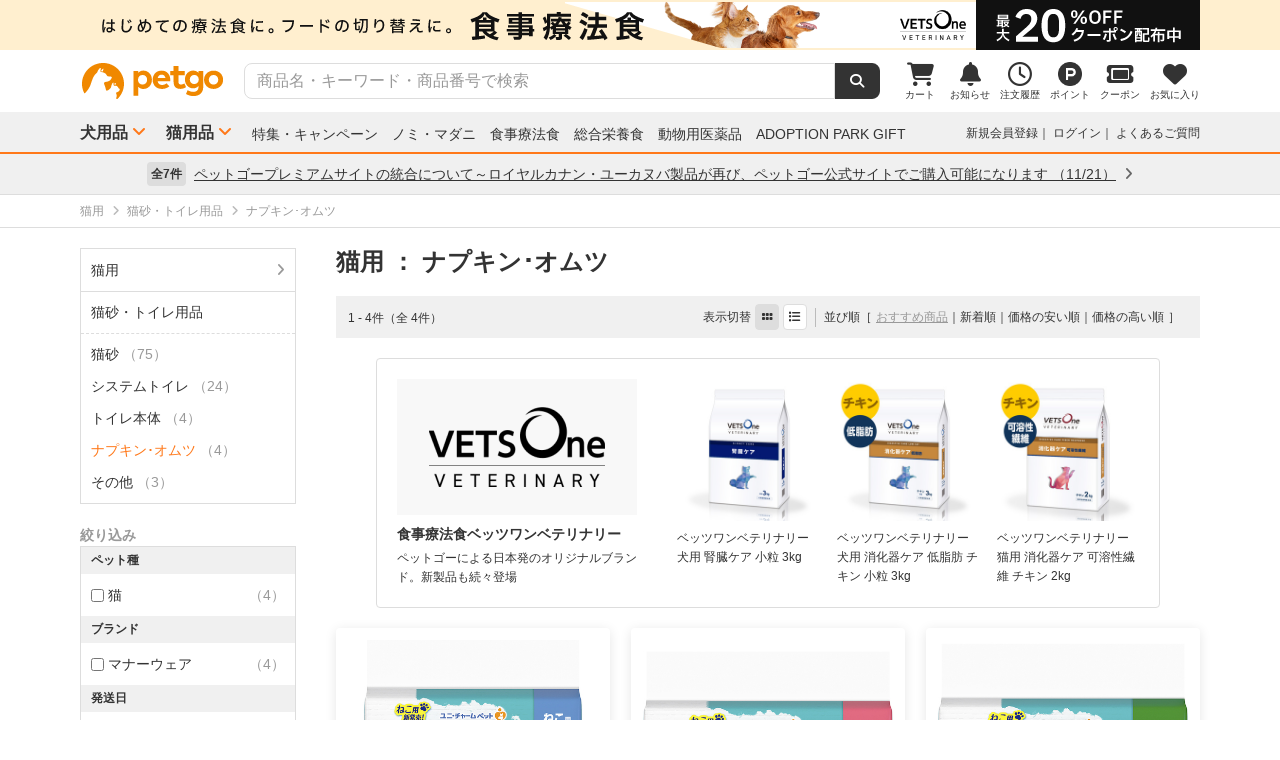

--- FILE ---
content_type: text/html; charset=UTF-8
request_url: https://www.petgo.jp/category/p2i08-1029?sort%5B%5D=rank+desc
body_size: 12249
content:
<!DOCTYPE html>
<html lang="ja">
    <head>
        <title>ナプキン･オムツ | ペットゴー</title>
        <meta charset="UTF-8">
        <meta name="keywords" content="ナプキン･オムツ">
        <meta name="description" content="ナプキン･オムツを通販でお探しの方はペットゴーでチェック。食事療法食、プレミアムフード、フロントライン、動物用医薬品、サプリメントなど売れ筋商品やお得なセール商品も紹介中。ナプキン･オムツならペットゴー。">
        <meta name="viewport" content="width=device-width">
        <meta name="format-detection" content="telephone=no" />
        <meta http-equiv="X-UA-Compatible" content="IE=edge,chrome=1">

        <!-- og -->
        <meta property="og:title" content="ナプキン･オムツ | ペットゴー">
        <meta property="og:description" content="ナプキン･オムツを通販でお探しの方はペットゴーでチェック。食事療法食、プレミアムフード、フロントライン、動物用医薬品、サプリメントなど売れ筋商品やお得なセール商品も紹介中。ナプキン･オムツならペットゴー。">
        <meta property="og:type" content="website">
        <!-- TODO 商品画像URL確定までコメントアウト -->
        <!--         <meta property="og:image" content="xxx">-->
        <meta property="og:url" content="">
        <!-- /og -->

        <link rel="canonical" href="https://www.petgo.jp/category/p2i08-1029" />
        <link rel="alternate" media="only screen and (max-width: 640px)" href="">
        <link rel="shortcut icon" href="/img/favicon.ico">
        <link rel="apple-touch-icon" href="/img/favicon.png">

        <!-- share style/scripts -->
        <link rel="stylesheet" href="/css/front/style.css?1761207584"/>
        <link rel="stylesheet" href="/css/front/slick.css?1574915207"/>
        <link rel="stylesheet" href="/css/front/slick-theme.css?1574915207"/>
        <link rel="stylesheet" href="/css/front/refactor-pc.css?1626765051"/>
        <link rel="stylesheet" href="/css/front/fontawesome.min.css?1710999265"/>
        <link rel="stylesheet" href="/css/front/premium-style-pc.css?1768888314"/>
        <script src="/js/front/jquery.min.js?1465903270"></script>
        <script src="/js/front/plugin.min.js?1465903270"></script>
        <script src="/js/front/jquery.customSelect.min.js?1465903270"></script>
        <script src="/js/front/share.js?1755580792"></script>
        <script src="/js/front/slick.min.js?1465903270"></script>
        <!-- /share style/scripts -->

        <!-- add style/scripts -->
        

        
        
        <!-- /add style/scripts -->
        
                    
            </head>
    <body class="">
        <!-- Google Tag Manager -->
<noscript><iframe src="//www.googletagmanager.com/ns.html?id=GTM-M5BG66"
height="0" width="0" style="display:none;visibility:hidden"></iframe></noscript>
<script>(function(w,d,s,l,i){w[l]=w[l]||[];w[l].push({'gtm.start':
new Date().getTime(),event:'gtm.js'});var f=d.getElementsByTagName(s)[0],
j=d.createElement(s),dl=l!='dataLayer'?'&l='+l:'';j.async=true;j.src=
'//www.googletagmanager.com/gtm.js?id='+i+dl;f.parentNode.insertBefore(j,f);
})(window,document,'script','dataLayer','GTM-M5BG66');</script>
<!-- End Google Tag Manager -->

        <div id="container">
            
            <div class="l-header">
            <div class="l-header-pos pos-slider">
            <div class="item item_1">
                <script>
    $(function () {
        $.getJSON("https://pos.petgo.jp/pages/global/areas/global_header_pc/banners/1?callback=?", {'title': $('title').text(), 'prs':0}, function (response) {

                    //POSブロック
                    var $pos = $(".pos_global_global_header_pc_1");

                    if (response.data.banner_html) {
                        $pos.html(response.data.banner_html);
                        if ($pos.data("target-type") === "slider") {
                            $('.' + $pos.data("target")).slick('setPosition');
                        }
                    }

                    //-----------------------------------------------
                    // 通常ブロック 解除
                    //-----------------------------------------------
                    if (!response.data.banner_html && $pos.data("target-type") === "block") {
                        if ($pos.data("target-item")) {
                            $("." + $pos.data("target-item")).remove();
                        }
                    }

                    //-----------------------------------------------
                    // スライダーブロック 解除
                    //-----------------------------------------------
                    if (!response.data.banner_html && $pos.data("target-type") === "slider") {
                        if ($pos.data("target") && $pos.data("target-item")) {
                            $('.' + $pos.data("target") + ' .' + $pos.data("target-item")).prop('disabled', true);
                            $('.' + $pos.data("target")).slick('slickFilter', ':not(:disabled)');
                            $('.' + $pos.data("target")).slick('setPosition');
                        }
                    }
                });
            });
</script>
<div class="pos_global_global_header_pc_1" data-target-type="slider" data-target="pos-slider" data-target-item="item_1"></div>
            </div>
            <div class="item item_2">
                <a class="ga--click_header-d2c-pc" href="https://www.petgo.jp/lp/veterinary-coupon-list">
                    <div style="background-color: #ffefcf;">
                        <img src="/img/front/layout/banner/vv_bnr_1120x50.png">
                    </div>
                </a>
            </div>
        </div>
    
    <div class="l-header-main">
        <div class="l-header-main-inr">
            <div class="l-header-main-logo">
                <a href="/"><img src="/img/front/layout/parts/logo_petgo.svg" alt="ペットゴー"></a>
            </div>
            <div class="l-header-main-search">
                <form class="search-form" action="/search/index" method="GET">
                    <input type="text" name="keyword" placeholder="商品名・キーワード・商品番号で検索" value="" class="suggest-query">
                    <button type="submit"></button>
                </form>
            </div>
            <div class="l-header-main-nav">
                <ul class="nav">
                    <li class="nav-list">
                        <a href="/cart">
                            <i class="fa-solid fa-cart-shopping"></i>
                            <div class="txt">カート</div>
                                <span id="cart-counter" class="num zero">0</span>

                        </a>
                    </li>
                    <li class="nav-list">
                        <a href="/notification">
                            <i class="fa-solid fa-bell"></i>
                            <div class="txt">お知らせ</div>
                                <span class="num zero">0</span>

                        </a>
                    </li>
                    <li class="nav-list">
                        <a href="/mypage/orders">
                            <i class="fa-regular fa-clock"></i>
                            <div class="txt">注文履歴</div>
                        </a>
                    </li>
                    <li class="nav-list">
                        <a href="https://id.petgo.jp/mypage/point">
                            <img src="/img/front/layout/parts/rn/icon_point.png">
                            <div class="txt">ポイント</div>
                        </a>
                    </li>
                    <li class="nav-list">
                        <a href="/mypage/coupon">
                            <i class="fa-solid fa-ticket"></i>
                            <div class="txt">クーポン</div>
                        </a>
                    </li>
                    <li class="nav-list">
                        <a href="/mypage/favorite">
                            <i class="fa-solid fa-heart"></i>
                            <div class="txt">お気に入り</div>
                        </a>
                    </li>
                </ul>
            </div>
        </div>
    </div>

    <div class="l-header-category">
        <div class="l-header-category-inr">
            <ul class="l-header-category-nav">
    <li class="nav-list nav-dropdown">
        <a href="/category/p1">犬用品</a>
        <div class="dropdown-inr"">
            <ul class="category-list">
                <li>
                    <h4><a href="/category/p1">すべての犬用品</a></h4>
                </li>
                <li>
                    <h4><a href="/category/p1i04">ノミ・マダニ駆除薬</a></h4>
                    <ul>
                                                    <li><a href="/category/p1i04-1072">ベッツワンプロテクトプラス</a></li>
                                                    <li><a href="/category/p1i04-1037">フロントライン</a></li>
                                                    <li><a href="/category/p1i04-1040">マイフリーガード</a></li>
                                                    <li><a href="/category/p1i04-1999">その他</a></li>
                                            </ul>
                </li>
                <li>
                    <h4><a href="/category/p1i03">食事療法食</a></h4>
                    <ul>
                                                    <li><a href="/category/p1i03-1071">ベッツワンベテリナリー</a></li>
                                                    <li><a href="/category/p1i03-1043">ロイヤルカナンベテリナリー･ダイエット</a></li>
                                                    <li><a href="/category/p1i03-1038">ベッツプラン</a></li>
                                                    <li><a href="/category/p1i03-1034">ヒルズプリスクリプション･ダイエット</a></li>
                                                    <li><a href="/category/p1i03-1011">サイエンスダイエットPRO</a></li>
                                                    <li><a href="/category/p1i03-1019">スペシフィック</a></li>
                                                    <li><a href="/category/p1i03-1054">森乳サンワールド</a></li>
                                                    <li><a href="/category/p1i03-1069">ベッツソリューション</a></li>
                                                    <li><a href="/category/p1i03-1999">その他</a></li>
                                            </ul>
                </li>
                <li>
                    <h4><a href="/category/p1i01">ドッグフード</a></h4>
                    <ul>
                                                    <li><a href="/category/p1i01-1027">ドライフード</a></li>
                                                    <li><a href="/category/p1i01-1020">セミモイスト</a></li>
                                                    <li><a href="/category/p1i01-1002">ウェットフード</a></li>
                                                    <li><a href="/category/p1i01-1036">ふりかけ･トッピング</a></li>
                                                    <li><a href="/category/p1i01-1028">ドリンク･ミルク</a></li>
                                                    <li><a href="/category/p1i01-1999">その他</a></li>
                                            </ul>
                </li>
                <li>
                    <h4><a href="/category/p1i05">動物用医薬品</a></h4>
                    <ul>
                                                    <li><a href="/category/p1i05-1062">皮膚薬</a></li>
                                                    <li><a href="/category/p1i05-1067">目薬</a></li>
                                                    <li><a href="/category/p1i05-1044">胃腸･下痢止め</a></li>
                                                    <li><a href="/category/p1i05-1056">虫下し</a></li>
                                                    <li><a href="/category/p1i05-1047">外耳炎薬</a></li>
                                                    <li><a href="/category/p1i05-1999">その他</a></li>
                                            </ul>
                </li>
                <li>
                    <h4><a href="/category/p1i06">おやつ・サプリメント</a></h4>
                    <ul>
                                                    <li><a href="/category/p1i06-1005">おやつ</a></li>
                                                    <li><a href="/category/p1i06-1012">サプリメント</a></li>
                                            </ul>
                </li>
                <li>
                    <h4><a href="/category/p1i07">ペットシーツ・トイレ用品</a></h4>
                    <ul>
                                                    <li><a href="/category/p1i07-1022">トイレシーツ</a></li>
                                                    <li><a href="/category/p1i07-1023">トイレトレー</a></li>
                                                    <li><a href="/category/p1i07-1029">ナプキン･オムツ</a></li>
                                                    <li><a href="/category/p1i07-1999">その他</a></li>
                                            </ul>
                </li>
                <li>
                    <h4><a href="/category/p1i09">シャンプー・ケア用品</a></h4>
                    <ul>
                                                    <li><a href="/category/p1i09-1016">シャンプー・リンス</a></li>
                                                    <li><a href="/category/p1i09-1018">スプレー・コロン</a></li>
                                                    <li><a href="/category/p1i09-1021">デンタルケア</a></li>
                                                    <li><a href="/category/p1i09-1030">パウケア（足）</a></li>
                                                    <li><a href="/category/p1i09-1033">バリカン</a></li>
                                                    <li><a href="/category/p1i09-1035">ブラシ・クシ</a></li>
                                                    <li><a href="/category/p1i09-1050">耳ケア</a></li>
                                                    <li><a href="/category/p1i09-1061">皮膚・ボディケア</a></li>
                                                    <li><a href="/category/p1i09-1066">目ケア</a></li>
                                                    <li><a href="/category/p1i09-1999">その他</a></li>
                                            </ul>
                </li>
                <li>
                    <h4><a href="/category/p1i12">犬用品・グッズ・おもちゃ</a></h4>
                    <ul>
                                                    <li><a href="/category/p1i12-1004">おもちゃ</a></li>
                                                    <li><a href="/category/p1i12-1007">お掃除･消臭</a></li>
                                                    <li><a href="/category/p1i12-1006">お散歩</a></li>
                                                    <li><a href="/category/p1i12-1026">ドライブ･アウトドア</a></li>
                                                    <li><a href="/category/p1i12-1053">食器･ボトル</a></li>
                                                    <li><a href="/category/p1i12-1039">ベッド・クッション</a></li>
                                                    <li><a href="/category/p1i12-1015">しつけ･マナー</a></li>
                                                    <li><a href="/category/p1i12-1046">介護用品</a></li>
                                                    <li><a href="/category/p1i12-1064">防虫･虫除け</a></li>
                                                    <li><a href="/category/p1i12-1049">季節商品</a></li>
                                                    <li><a href="/category/p1i12-1999">その他</a></li>
                                            </ul>
                </li>
            </ul>
        </div>
    </li>
    <li class="nav-list nav-dropdown">
        <a href="/category/p2">猫用品</a>
        <div class="dropdown-inr">
            <ul class="category-list">
                <li>
                    <h4><a href="/category/p2">すべての猫用品</a></h4>
                </li>
                <li>
                    <h4><a href="/category/p2i04">ノミ・マダニ駆除薬</a></h4>
                    <ul>
                                                    <li><a href="/category/p2i04-1072">ベッツワンプロテクトプラス</a></li>
                                                    <li><a href="/category/p2i04-1037">フロントライン</a></li>
                                                    <li><a href="/category/p2i04-1040">マイフリーガード</a></li>
                                                    <li><a href="/category/p2i04-1999">その他</a></li>
                                            </ul>
                </li>
                <li>
                    <h4><a href="/category/p2i03">食事療法食</a></h4>
                    <ul>
                                                    <li><a href="/category/p2i03-1071">ベッツワンベテリナリー</a></li>
                                                    <li><a href="/category/p2i03-1043">ロイヤルカナンベテリナリー･ダイエット</a></li>
                                                    <li><a href="/category/p2i03-1038">ベッツプラン</a></li>
                                                    <li><a href="/category/p2i03-1034">ヒルズプリスクリプション･ダイエット</a></li>
                                                    <li><a href="/category/p2i03-1011">サイエンスダイエットPRO</a></li>
                                                    <li><a href="/category/p2i03-1019">スペシフィック</a></li>
                                                    <li><a href="/category/p2i03-1054">森乳サンワールド</a></li>
                                                    <li><a href="/category/p2i03-1069">ベッツソリューション</a></li>
                                                    <li><a href="/category/p2i03-1999">その他</a></li>
                                            </ul>
                </li>
                <li>
                    <h4><a href="/category/p2i02">キャットフード</a></h4>
                    <ul>
                                                    <li><a href="/category/p2i02-1027">ドライフード</a></li>
                                                    <li><a href="/category/p2i02-1002">ウェットフード</a></li>
                                                    <li><a href="/category/p2i02-1036">ふりかけ･トッピング</a></li>
                                                    <li><a href="/category/p2i02-1028">ドリンク･ミルク</a></li>
                                            </ul>
                </li>
                <li>
                    <h4><a href="/category/p2i05">動物用医薬品</a></h4>
                    <ul>
                                                    <li><a href="/category/p2i05-1062">皮膚薬</a></li>
                                                    <li><a href="/category/p2i05-1067">目薬</a></li>
                                                    <li><a href="/category/p2i05-1044">胃腸･下痢止め</a></li>
                                                    <li><a href="/category/p2i05-1056">虫下し</a></li>
                                                    <li><a href="/category/p2i05-1047">外耳炎薬</a></li>
                                                    <li><a href="/category/p2i05-1999">その他</a></li>
                                            </ul>
                </li>
                <li>
                    <h4><a href="/category/p2i06">おやつ・サプリメント</a></h4>
                    <ul>
                                                    <li><a href="/category/p2i06-1005">おやつ</a></li>
                                                    <li><a href="/category/p2i06-1012">サプリメント</a></li>
                                            </ul>
                </li>
                <li>
                    <h4><a href="/category/p2i08">猫砂・トイレ用品</a></h4>
                    <ul>
                                                    <li><a href="/category/p2i08-1059">猫砂</a></li>
                                                    <li><a href="/category/p2i08-1013">システムトイレ</a></li>
                                                    <li><a href="/category/p2i08-1068">トイレ本体</a></li>
                                                    <li><a href="/category/p2i08-1029">ナプキン･オムツ</a></li>
                                                    <li><a href="/category/p2i08-1999">その他</a></li>
                                            </ul>
                </li>
                <li>
                    <h4><a href="/category/p2i09">シャンプー・ケア用品</a></h4>
                    <ul>
                                                    <li><a href="/category/p2i09-1016">シャンプー・リンス</a></li>
                                                    <li><a href="/category/p2i09-1018">スプレー・コロン</a></li>
                                                    <li><a href="/category/p2i09-1021">デンタルケア</a></li>
                                                    <li><a href="/category/p2i09-1030">パウケア（足）</a></li>
                                                    <li><a href="/category/p2i09-1035">ブラシ・クシ</a></li>
                                                    <li><a href="/category/p2i09-1050">耳ケア</a></li>
                                                    <li><a href="/category/p2i09-1058">爪切り</a></li>
                                                    <li><a href="/category/p2i09-1061">皮膚・ボディケア</a></li>
                                                    <li><a href="/category/p2i09-1066">目ケア</a></li>
                                                    <li><a href="/category/p2i09-1999">その他</a></li>
                                            </ul>
                </li>
                <li>
                    <h4><a href="/category/p2i13">猫用品・グッズ・おもちゃ</a></h4>
                    <ul>
                                                    <li><a href="/category/p2i13-1004">おもちゃ</a></li>
                                                    <li><a href="/category/p2i13-1007">お掃除･消臭</a></li>
                                                    <li><a href="/category/p2i13-1006">お散歩</a></li>
                                                    <li><a href="/category/p2i13-1053">食器･ボトル</a></li>
                                                    <li><a href="/category/p2i13-1039">ベッド・クッション</a></li>
                                                    <li><a href="/category/p2i13-1010">サークル･ケージ</a></li>
                                                    <li><a href="/category/p2i13-1008">キャットタワー</a></li>
                                                    <li><a href="/category/p2i13-1057">爪とぎ</a></li>
                                                    <li><a href="/category/p2i13-1015">しつけ･マナー</a></li>
                                                    <li><a href="/category/p2i13-1046">介護用品</a></li>
                                                    <li><a href="/category/p2i13-1064">防虫･虫除け</a></li>
                                                    <li><a href="/category/p2i13-1049">季節商品</a></li>
                                                    <li><a href="/category/p2i13-1999">その他</a></li>
                                            </ul>
                </li>
            </ul>
        </div>
    </li>
</ul>

            <ul class="l-header-category-link">
                <li><a href="/lp/sp2602">特集・キャンペーン</a></li>
                <li><a href="/feat/nomim/">ノミ・マダニ</a></li>
                <li><a href="/feat/vets/">食事療法食</a></li>
                <li><a href="/feat/allna/">総合栄養食</a></li>
                <li><a href="/lp/iyaku">動物用医薬品</a></li>
                <li><a href="/lp/adoption-park-gift">ADOPTION PARK GIFT</a></li>
            </ul>
            <ul class="l-header-category-user">
                                    <li class="menu-list">
                        <a href="https://id.petgo.jp/entry?s_c=petgo&r_u=https%3A%2F%2Fwww.petgo.jp%2Fcategory%2Fp2i08-1029%3Fsort%255B%255D%3Drank%2Bdesc&l_c=payment">新規会員登録</a>
                    </li>
                    <li class="menu-list">
                        <a href="https://id.petgo.jp/auth/login?s_c=petgo&r_u=https%3A%2F%2Fwww.petgo.jp%2Fcategory%2Fp2i08-1029%3Fsort%255B%255D%3Drank%2Bdesc&l_c=payment">ログイン</a>
                    </li>
                                <li class="menu-list">
                    <a href="https://faq.petgo.jp/petgo" target="_blank">よくあるご質問</a>
                </li>
            </ul>
        </div>
    </div>
</div>


<script src="/js/front/jquery.suggest.js?1612849244"></script>
<script src="/js/front/jquery.menu-aim.js?1596612128"></script>
<script src="/js/front/jquery-ui.min.js?1473685536"></script>
<link rel="stylesheet" href="/css/front/jquery.suggest.css?1612849244"/>
<link rel="stylesheet" href="/css/front/jquery-ui.min.css?1554097833"/>
<script src="/js/front/jquery.ui.autocomplete.html.js?1612849244"></script>
<script>
    $(function () {
        $(".suggest-query").autocomplete({
            delay: 200,
            source: '/search/suggest',
            html: true,
            select: function (event, ui) {
                $(".search-form input").val(ui.item.value);
                $(".search-form").submit();
            },
            open: function (event, ui) {
                $(".ui-menu-item").slice(10).remove();
                $(".ui-menu-item").css({'font-weight': 'bolder'});
                $(".ui-menu-item span").css({'font-weight': 'normal'});
            }
        });
        $(".suggest-query").focusin(function () {
            $(this).autocomplete("search");
        });
    });
</script>


<script>
    $(function () {
        $('.pos-slider').slick({
            dots: false,
            autoplay: true,
            autoplaySpeed: 4000,
            arrows: false,
            fade: true,
            speed: 1000,
            infinite: true
        });
    });
</script>
                        <div class="l-header-info">
            <div class="l-header-info-inr">
                <a href="/information" class="link-area">
                    <div class="link-txt">
                        <span class="num">全7件</span>
                        <span class="ttl">
                            ペットゴープレミアムサイトの統合について～ロイヤルカナン・ユーカヌバ製品が再び、ペットゴー公式サイトでご購入可能になります
                                                            （11/21）
                                                    </span>
                        <i class="fa-solid fa-angle-right"></i>
                    </div>
                </a>
            </div>
        </div>
    

            <div class="contents">
                


    
    
    







<!-- 画面固有JS処理 ----------------------------------------------------------->
<script>
    //--------------------------------------------------------------------
    // 検索結果の絞り込みのブロックオープン
    //--------------------------------------------------------------------
    $(function () {
        $('#all-brand-open').on('click', function (e) {
            //初期ブロック非表示
            $('#selected-brand').hide();

            //拡張ブロックスクロール表示
            $('.brand-scroll-area').css({'overflow':'auto','max-height':'420px'});
            //拡張ブロック表示
            $('#all-brand').show();

        });

        $('#all-care-open').on('click', function (e) {
            //初期ブロック非表示
            $('#selected-care').hide();

            //拡張ブロックスクロール表示
            $('.care-scroll-area').css({'overflow':'auto','max-height':'360px'});
            //拡張ブロック表示
            $('#all-care').show();
        });
    });

    $(function () {
        $('.category-wrap, .filter-wrap, .campaign-description, .p-search-ttl').each(function () {
            if ($(this).text().trim() === '') {
                //空の場合は非表示
                $(this).hide();
            }
        });
    });

    //--------------------------------------------------------------------
    // 検索結果の商品カート追加
    //--------------------------------------------------------------------
    $(function () {
        $('.cart-add-btn').on('click', function (e) {
            var clicButton = $(this);

            clicButton.disableButton();

            $.ajax({
                type: "POST",
                url: "/cart/push_async",
                data: {
                    product_id: $(this).data("product-id"),
                    _csrfToken: "ba1f89f7602eee66f62c982ad843cf91b78d27591a1a1fb105a52f7c531e498a0dbac4e0ffe698c2fa5e6d59e41bb5ee458f67e40871f1d63516e23f5f849776"
                }
            }).done(function (response) {
                clicButton.enableButton();

                var addQuantity = response.add_quantity;
                var idSelecter = "[data-product-id='" + clicButton.data("product-id") + "']";
                $(".cart-add-message" + idSelecter).html('<div class="cart-add-message-inr u-color-green"><i class="fa-solid fa-circle-check"></i>&nbsp;カートに追加しました（合計：' + addQuantity + '点）</div>').show();
                
                var cartQuantity = response.cart_quantity;
                $("#cart-counter").html(cartQuantity).removeClass("zero");
                
                //GA4カート追加イベント
                cartAddToGA4(clicButton.data("product-id"));
                return;
            }).fail(function (response) {
                clicButton.enableButton();

                if (response.status === 410) {
                    location.href = response.responseJSON.errors;
                    return false;
                }
                
                var messages = $.map(response.responseJSON.errors,
                            function (error) {
                                return error.message;
                            }
                    );

                var idSelecter = "[data-product-id='" + clicButton.data("product-id") + "']";

                $(".cart-add-message" + idSelecter).html('<div class="cart-add-message-inr u-color-red"><i class="fa-solid fa-circle-exclamation"></i>&nbsp;カートに追加できませんでした</div>' + '<div class="cart-add-error-reason">' + messages.join("<br/>") + '</div>').show();
                return;
            });

            return false;
        });
        
        //GA4カート追加イベント
        function cartAddToGA4(productId) {
            var idSelecter = "[data-product-id='" + productId + "']";

            //商品属性データ
            var data = $(".cart-add-info" + idSelecter).data();
            if (!data) {
                return;
            }

            window.dataLayer = window.dataLayer || [];
            dataLayer.push({ecommerce: null});
            dataLayer.push({
                //カート追加イベント
                event: "add_to_cart",
                //Eコマースデータ
                ecommerce: {
                    //通貨
                    currency: 'JPY',

                    //商品情報
                    items: [
                        {
                            //ショップ名
                            affiliation: data.shopName,
                            //インデックス（位置）
                            index: 1,
                            //商品ID（商品管理コード）
                            item_id: data.managementCode,
                            //商品名
                            item_name: data.productName,
                            //商品ブランド
                            item_brand: data.brandCode,
                            //商品カテゴリ
                            item_category: data.categoryCode,
                            //商品のリスト場所
                            item_list_id: "search",
                            //商品価格　※税込み
                            price: data.price,
                            //商品個数　※追加を実施した個数
                            quantity: 1
                        }
                    ],

                    //価格 ※追加を実施した商品の合計
                    value: data.price
                }
            });
        }
    });
</script>







<div class="c-breadcrumb-wrap">
    <div class="l-main-wrap">
        <ul class="c-breadcrumb">
                            
                                    <li itemscope itemtype="http://data-vocabulary.org/Breadcrumb">
                        <a
                                                            href="/category/p2?sort%5B0%5D=rank+desc"
                                                        itemprop="url"><span itemprop="title">猫用</span></a>
                    </li>
                                    <li itemscope itemtype="http://data-vocabulary.org/Breadcrumb">
                        <a
                                                            href="/category/p2i08?sort%5B0%5D=rank+desc"
                                                        itemprop="url"><span itemprop="title">猫砂・トイレ用品</span></a>
                    </li>
                                    <li itemscope itemtype="http://data-vocabulary.org/Breadcrumb">
                        <a
                                                            href="/category/p2i08-1029?sort%5B0%5D=rank+desc"
                                                        itemprop="url"><span itemprop="title">ナプキン･オムツ</span></a>
                    </li>
                                    </ul>
    </div>
</div>


<div class="l-main-wrap l-flex-wrap u-margin-top-20">
    <div class="l-flex-side p-search-filter">

        
        
                            
        <div class="category-wrap">
                            <div class="category-ttl">
                    <a class=""
                                                  href="/category/p2?sort%5B0%5D=rank+desc"
                                              >
                        猫用
                                            </a>
                </div>

                                    <div class="tree-area">
                                                    <div class="tree-ttl">
                                <a class=""
                                                                          href="/category/p2i08?sort%5B0%5D=rank+desc"
                                                                      >
                                    <span class="name">猫砂・トイレ用品</span>
                                                                    </a>
                            </div>

                                                            <ul class="tree-list">
                                                                            <li style="margin-left: 10px;margin-right: 10px;">
                                            <a class=""
                                                                                                  href="/category/p2i08-1059?sort%5B0%5D=rank+desc"
                                                                                              >
                                                <span class="name">猫砂</span>
                                                                                                    <span class="num">（75）</span>
                                                                                            </a>
                                        </li>

                                                                                    <li style="margin-left: 10px;margin-right: 10px;">
                                                <ul class="tree-list">
                                                                                                    </ul>
                                            </li>
                                                                                                                    <li style="margin-left: 10px;margin-right: 10px;">
                                            <a class=""
                                                                                                  href="/category/p2i08-1013?sort%5B0%5D=rank+desc"
                                                                                              >
                                                <span class="name">システムトイレ</span>
                                                                                                    <span class="num">（24）</span>
                                                                                            </a>
                                        </li>

                                                                                    <li style="margin-left: 10px;margin-right: 10px;">
                                                <ul class="tree-list">
                                                                                                    </ul>
                                            </li>
                                                                                                                    <li style="margin-left: 10px;margin-right: 10px;">
                                            <a class=""
                                                                                                  href="/category/p2i08-1068?sort%5B0%5D=rank+desc"
                                                                                              >
                                                <span class="name">トイレ本体</span>
                                                                                                    <span class="num">（4）</span>
                                                                                            </a>
                                        </li>

                                                                                    <li style="margin-left: 10px;margin-right: 10px;">
                                                <ul class="tree-list">
                                                                                                    </ul>
                                            </li>
                                                                                                                    <li style="margin-left: 10px;margin-right: 10px;">
                                            <a class="cu"
                                                                                                  href="/category/p2i08-1029?sort%5B0%5D=rank+desc"
                                                                                              >
                                                <span class="name">ナプキン･オムツ</span>
                                                                                                    <span class="num">（4）</span>
                                                                                            </a>
                                        </li>

                                                                                    <li style="margin-left: 10px;margin-right: 10px;">
                                                <ul class="tree-list">
                                                                                                    </ul>
                                            </li>
                                                                                                                    <li style="margin-left: 10px;margin-right: 10px;">
                                            <a class=""
                                                                                                  href="/category/p2i08-1999?sort%5B0%5D=rank+desc"
                                                                                              >
                                                <span class="name">その他</span>
                                                                                                    <span class="num">（3）</span>
                                                                                            </a>
                                        </li>

                                                                                    <li style="margin-left: 10px;margin-right: 10px;">
                                                <ul class="tree-list">
                                                                                                    </ul>
                                            </li>
                                                                                                            </ul>
                                                                        </div>
                                    </div>

        
        <div class="">
            <div class="filter-ttl">絞り込み</div>
            <div class="filter-wrap">

                
                

                
                                                    <div class="filter-area">
                        <div class="filter-cate">ペット種</div>
                        <ul class="filter-list">

                                                            
                                <li class="item">
                                                                            <a href='/category/p2i08-1029?sort%5B0%5D=rank+desc&facet%5Banimal%5D%5B0%5D=cat' rel="nofollow">
                                            <input type="checkbox" onclick="location.href = $(this).closest('a').attr('href');return false;">
                                            <span class="name">猫</span>
                                            <span class="num">（4）</span>
                                        </a>
                                                                    </li>
                                                    </ul>
                    </div>
                
                
                                
                
                                                    
                    <div id="selected-brand" class="filter-area">
                        <div class="filter-cate">ブランド</div>
                        <ul class="filter-list">

                            
                            
                                
                                
                                                                <li class="item">
                                                                            <a href='/category/p2i08-1029?sort%5B0%5D=rank+desc&facet%5Bbran%5D%5B0%5D=%E3%83%9E%E3%83%8A%E3%83%BC%E3%82%A6%E3%82%A7%E3%82%A2' rel="nofollow">
                                            <input type="checkbox" onclick="location.href = $(this).closest('a').attr('href');return false;">
                                            <span class="name">マナーウェア</span>
                                            <span class="num">（4）</span>
                                        </a>
                                                                    </li>
                                                    </ul>
                                            </div>

                    
                    <div id="all-brand" class="filter-area" style="display:none;">
                        <div class="filter-cate">ブランド</div>
                        <ul class="filter-list brand-scroll-area">

                                                            
                                
                                <li class="item">
                                                                            <a href='/category/p2i08-1029?sort%5B0%5D=rank+desc&facet%5Bbran%5D%5B0%5D=%E3%83%9E%E3%83%8A%E3%83%BC%E3%82%A6%E3%82%A7%E3%82%A2' rel="nofollow">
                                            <input type="checkbox" onclick="location.href = $(this).closest('a').attr('href');return false;">
                                            <span class="name">マナーウェア</span>
                                            <span class="num">（4）</span>
                                        </a>
                                                                    </li>
                                                    </ul>
                    </div>
                
                
                                
                
                                
                
                                
                
                                
                
                                
                
                                
                
                                
                
                                                    <div class="filter-area">
                        <div class="filter-cate">発送日</div>
                        <ul class="filter-list">

                                                                                    
                            <div >
                                <li class="item">
                                                                            <a href='/category/p2i08-1029?sort%5B0%5D=rank+desc&facet%5Brtims%5D%5B0%5D=%E5%BD%93%E6%97%A5%E7%99%BA%E9%80%81' rel="nofollow">
                                            <input type="checkbox" onclick="location.href = $(this).closest('a').attr('href');return false;">
                                            <span class="name">当日発送</span>
                                        </a>
                                                                    </li>
                            </div>
                                                    </ul>
                    </div>
                
                
                
                                                                                                                                                                                                                                                                                                                                                                                                                                                                                        <div class="filter-area">
                            <div class="filter-cate">配送方法</div>
                            <ul class="filter-list">

                                                                    
                                    <li class="item">
                                                                                    <a href='/category/p2i08-1029?sort%5B0%5D=rank+desc&facet%5Bdelimehod%5D%5B0%5D=%E9%80%9A%E5%B8%B8%E9%85%8D%E9%80%81' rel="nofollow">
                                                <input type="checkbox" onclick="location.href = $(this).closest('a').attr('href');return false;">
                                                <span class="name">通常配送</span>
                                                <span class="num">（4）</span>
                                            </a>
                                                                            </li>
                                                            </ul>
                        </div>
                                    
                
                                                    <div class="filter-area">
                        <div class="filter-cate">価格帯</div>
                        <ul class="filter-list">

                            <!-- --- 価格帯 (絞り込み) ------------------------------- -->
                                                            
                                <li class="item">
                                                                            <a href='/category/p2i08-1029?sort%5B0%5D=rank+desc&facet%5Brpri%5D%5B0%5D=1%2C500-3%2C000%E5%86%86' rel="nofollow">
                                            <input type="checkbox" onclick="location.href = $(this).closest('a').attr('href');return false;">
                                            <span class="name">1,500-3,000円</span>
                                            <span class="num">（4）</span>
                                        </a>
                                                                    </li>
                            
                            <!-- --- 価格帯 (自由入力) ------------------------------- -->
                                                        <form action="/category/p2i08-1029" method="GET">
                                                                                                        <input type="hidden" name="sort[0]" value="rank desc">
                                
                                <li class="price-form">
                                                                            &yen;<input type="text" name="range[pri][from]" value="">-<input type="text" name="range[pri][to]" value="">
                                                                        <button></button>
                                </li>
                            </form>
                        </ul>
                    </div>
                
                
                                
                

            </div>
        </div>

        
        <div class="u-margin-top-20 u-text-center">
            <a href="/lp/vetsone-veterinary" class="ga--click_search-side-banner-d2c-pc">
                <img src="/img/front/layout/banner/veterinary_all_vertical.png" width="160" height="auto" alt="犬猫用の療法食 ベッツワン" />
            </a>
        </div>
    </div><!-- /.l-flex-side -->

    <div class="l-flex-main">

        <!-- -------------- 定期便情報 ヘッダ -------------------------------------------------------- -->
        
        <!-- -------------- ブランド情報 ヘッダ -------------------------------------------------------- -->
        
        <!-- -------------- キャンペーン情報　ヘッダ -------------------------------------------------------- -->
        
        <!-- -------------- 検索補助（表示切替、並べ替え、条件表示） -------------------------------------------------------- -->
        
                    <div class="">
                <h1 class="p-search-ttl">
                    <!-- カテゴリーの犬用：猫用 -->
                                            猫用
                                            
                    <!-- 検索ワード -->
                    
                    <!-- メーカー・ブランド -->
                    
                    <!-- カテゴリー (カテゴリーがTOPにいる場合は表示しない) -->
                                            ：                        ナプキン･オムツ
                                            
                    <!-- 関連タグ -->
                                    </h1>

                <!-- -- 絞り込みの条件 --------------------- -->
                                                
                
                <div class="p-search-nav">
                    <div class="p-search-nav-pager">
                                                                        <span class="u-text-12">1 - 4件（全 4件）</span>
                                            </div>

                    <div class="p-search-nav-filter">
                        <div class="display">
                            <ul class="">
                                <li>表示切替</li>
                                                                    <li><a href="/category/p2i08-1029?sort%5B0%5D=rank+desc&v=0" class="btn cu"><i class="fa-solid fa-grip"></i></a></li>
                                <li><a href="/category/p2i08-1029?sort%5B0%5D=rank+desc&v=1" class="btn "><i class="fa-solid fa-list"></i></a></li>
                            </ul>
                        </div>
                        <div class="sort">
                                                        <p>並び順</p>
                            <ul class="">
                                <li><a href="/category/p2i08-1029?sort%5B%5D=rank+desc" class="btn cu">おすすめ商品</a></li>
                                <li><a href="/category/p2i08-1029?sort%5B%5D=cread+desc" class="btn ">新着順</a></li>
                                <li><a href="/category/p2i08-1029?sort%5B%5D=pri+asc" class="btn ">価格の安い順</a></li>
                                <li><a href="/category/p2i08-1029?sort%5B%5D=pri+desc" class="btn ">価格の高い順</a></li>
                            </ul>
                        </div>
                    </div>
                </div>
            </div>
        
        
                    
<style>
    /* --- バナーエリア -------------------------------------- */
    .vetsone-top-banner-container {
        line-height: 1.6;
        margin: 20px auto 0;
        width: 784px;
    }
    .vetsone-top-banner-container a {
        color: #333333;
    }
    .vetsone-top-banner-container .banner-main-wrap {
        display: flex;
        border: 1px solid #DDDDDD;
        border-radius: 4px;
        padding: 20px;
    }
    .vetsone-top-banner-container .banner-main-image-area {
        width: 240px;
    }
    .vetsone-top-banner-container .banner-products-area {
        width: calc(100% - 240px);
        padding-left: 40px;
    }

    /* --- バナー画像 -------------------------------------- */
    .vetsone-top-banner-container .banner-main-image {
    }
    .vetsone-top-banner-container .banner-main-subtitle {
    }
    .vetsone-top-banner-container .banner-main-subtitle .banner-main-subtitle-top {
        font-size: 14px;
        font-weight: 700;
        margin-top: 8px;
    }
    .vetsone-top-banner-container .banner-main-subtitle .banner-main-subtitle-bottom {
        font-size: 12px;
        margin-top: 4px;
    }

    /* --- バナー商品 -------------------------------------- */
    .vetsone-top-banner-container .banner-products-area ul {
        display: flex;
        justify-content: space-between;
        width: 100%;
    }
    .vetsone-top-banner-container .banner-products-item {
        width: calc((100% / 3) - 12px);
    }
    .vetsone-top-banner-container .banner-products-item .banner-products-item-image {
        text-align: center;
    }
    .vetsone-top-banner-container .banner-products-item .banner-products-item-subtitle {
        font-size: 12px;
        margin-top: 8px;
    }

    /* --- バナーエリア（中部） -------------------------------------- */
    .vetsone-middle-banner-container {
        margin-top: 20px;
        text-align: center;
    }

    /* --- バナーエリア（下部） -------------------------------------- */
    .vetsone-bottom-banner-container {
        margin-top: 40px;
        text-align: center;
    }
</style>
<div class="vetsone-top-banner-container">
    <div class="banner-main-wrap">
        <div class="banner-main-image-area">
            <a href="/lp/vetsone-veterinary" class="ga--click_search-top-banner-d2c-pc">
                <div class="banner-main-image">
                    <img src="/img/front/layout/banner/vetsone_logo.png" width="100%" height="auto" alt="食事療法食ベッツワンベテリナリー" />
                </div>
                <div class="banner-main-subtitle">
                    <div class="banner-main-subtitle-top">食事療法食ベッツワンベテリナリー</div>
                    <div class="banner-main-subtitle-bottom">ペットゴーによる日本発のオリジナルブランド。新製品も続々登場</div>
                </div>
            </a>
        </div>
        <div class="banner-products-area">
            <ul>
                
                
                                    <li class="banner-products-item">
                        <a href="/product/jZRuWTd?sku=6234475&amp;category=p1i03-1071-2511" class="ga--click_search-top-item-d2c-pc">
                            <div class="banner-products-item-image">
                                <img src="https://petgo-commerce.s3-ap-northeast-1.amazonaws.com/product/petgo/4580298870067/s-image1.jpg" width="100%" height="auto" alt="ベッツワンベテリナリー 犬用 腎臓ケア 小粒 3kg" />
                            </div>
                            <div class="banner-products-item-subtitle">
                                ベッツワンベテリナリー 犬用 腎臓ケア 小粒 3kg
                            </div>
                        </a>
                    </li>
                                    <li class="banner-products-item">
                        <a href="/product/JcSuxaR?sku=8127782&amp;category=p1i03-1071-2516" class="ga--click_search-top-item-d2c-pc">
                            <div class="banner-products-item-image">
                                <img src="https://petgo-commerce.s3-ap-northeast-1.amazonaws.com/product/petgo/4580298870029/s-image1.jpg" width="100%" height="auto" alt="ベッツワンベテリナリー 犬用 消化器ケア 低脂肪 チキン 小粒 3kg" />
                            </div>
                            <div class="banner-products-item-subtitle">
                                ベッツワンベテリナリー 犬用 消化器ケア 低脂肪 チキン 小粒 3kg
                            </div>
                        </a>
                    </li>
                                    <li class="banner-products-item">
                        <a href="/product/XSjvAWN?sku=8003149&amp;category=p2i03-1071-2517" class="ga--click_search-top-item-d2c-pc">
                            <div class="banner-products-item-image">
                                <img src="https://petgo-commerce.s3-ap-northeast-1.amazonaws.com/product/petgo/4580298870081/s-image1.jpg" width="100%" height="auto" alt="ベッツワンベテリナリー 猫用 消化器ケア 可溶性繊維 チキン 2kg" />
                            </div>
                            <div class="banner-products-item-subtitle">
                                ベッツワンベテリナリー 猫用 消化器ケア 可溶性繊維 チキン 2kg
                            </div>
                        </a>
                    </li>
                            </ul>
        </div>
    </div>
</div>


<ul class="p-search-item-grid">
    
        
        
        
                    <li class="item">
                <a href="/product/IHaXaDO?sku=7216878&amp;category=p2i08-1029" target="_blank">
                    <div class="thumb">
                                                                            <img src="https://petgo-commerce.s3-ap-northeast-1.amazonaws.com/product/petgo/4520699673157/m-image1.jpg" alt="マナーウェア ねこ用 Ｍサイズ 36枚">
                                            </div>
                    <div class="caption">
                        <div class="name">マナーウェア ねこ用 Ｍサイズ 36枚</div>
                        <div class="price">
                            &yen;2,068
                        </div>
                                            </div>
                    <div class="detail">
                        
                        <div class="badges">
                                                        
                            
                                                    </div>

                        <div class="delivery">
                                                                                                
                                                                                    <div class="">
                                                <span class="u-text-bold">
                                                                                                            最短
                                                                                                        
                                                    
                                                    2/1（日）

                                                    
                                                                                                    </span>
                                                にお届け
                                            </div>
                                                                                                                                                                </div>
                    </div>
                </a>

                
                                    <div class="u-padding-8">
                        <div class="cart-add-message" data-product-id="17313"></div>
                        <div class="c-btn-primary-small u-width-1-1">
                            <button type="button" class="cart-add-btn" data-product-id="17313"><i class="fa-solid fa-cart-shopping"></i>&nbsp;カートに入れる</button>
                            <input type="hidden" class="cart-add-info" data-product-id="17313"
                                   data-shop-name="ペットゴー"
                                   data-management-code="4520699673157"
                                   data-product-name="マナーウェア ねこ用 Ｍサイズ 36枚"
                                   data-brand-code="mannerwear"
                                   data-category-code="p2i08-1029"
                                   data-price="2068"/>
                        </div>
                    </div>
                            </li>
            
        
        
        
                    <li class="item">
                <a href="/product/IHaXaDO?sku=2090431&amp;category=p2i08-1029" target="_blank">
                    <div class="thumb">
                                                                            <img src="https://petgo-commerce.s3-ap-northeast-1.amazonaws.com/product/petgo/4520699671832/m-image1.jpg" alt="マナーウェア ねこ用 Ｓサイズ 38枚">
                                            </div>
                    <div class="caption">
                        <div class="name">マナーウェア ねこ用 Ｓサイズ 38枚</div>
                        <div class="price">
                            &yen;2,068
                        </div>
                                            </div>
                    <div class="detail">
                        
                        <div class="badges">
                                                        
                            
                                                    </div>

                        <div class="delivery">
                                                                                                
                                                                                    <div class="">
                                                <span class="u-text-bold">
                                                                                                            最短
                                                                                                        
                                                    
                                                    2/1（日）

                                                    
                                                                                                    </span>
                                                にお届け
                                            </div>
                                                                                                                                                                </div>
                    </div>
                </a>

                
                                    <div class="u-padding-8">
                        <div class="cart-add-message" data-product-id="17312"></div>
                        <div class="c-btn-primary-small u-width-1-1">
                            <button type="button" class="cart-add-btn" data-product-id="17312"><i class="fa-solid fa-cart-shopping"></i>&nbsp;カートに入れる</button>
                            <input type="hidden" class="cart-add-info" data-product-id="17312"
                                   data-shop-name="ペットゴー"
                                   data-management-code="4520699671832"
                                   data-product-name="マナーウェア ねこ用 Ｓサイズ 38枚"
                                   data-brand-code="mannerwear"
                                   data-category-code="p2i08-1029"
                                   data-price="2068"/>
                        </div>
                    </div>
                            </li>
            
        
        
        
                    <li class="item">
                <a href="/product/IHaXaDO?sku=9093121&amp;category=p2i08-1029" target="_blank">
                    <div class="thumb">
                                                                            <img src="https://petgo-commerce.s3-ap-northeast-1.amazonaws.com/product/petgo/4520699670767/m-image1.jpg" alt="マナーウェア ねこ用 SSサイズ 40枚">
                                            </div>
                    <div class="caption">
                        <div class="name">マナーウェア ねこ用 SSサイズ 40枚</div>
                        <div class="price">
                            &yen;2,068
                        </div>
                                            </div>
                    <div class="detail">
                        
                        <div class="badges">
                                                        
                            
                                                    </div>

                        <div class="delivery">
                                                                                                
                                                                                    <div class="">
                                                <span class="u-text-bold">
                                                                                                            最短
                                                                                                        
                                                    
                                                    2/1（日）

                                                    
                                                                                                    </span>
                                                にお届け
                                            </div>
                                                                                                                                                                </div>
                    </div>
                </a>

                
                                    <div class="u-padding-8">
                        <div class="cart-add-message" data-product-id="17311"></div>
                        <div class="c-btn-primary-small u-width-1-1">
                            <button type="button" class="cart-add-btn" data-product-id="17311"><i class="fa-solid fa-cart-shopping"></i>&nbsp;カートに入れる</button>
                            <input type="hidden" class="cart-add-info" data-product-id="17311"
                                   data-shop-name="ペットゴー"
                                   data-management-code="4520699670767"
                                   data-product-name="マナーウェア ねこ用 SSサイズ 40枚"
                                   data-brand-code="mannerwear"
                                   data-category-code="p2i08-1029"
                                   data-price="2068"/>
                        </div>
                    </div>
                            </li>
            
        
        
        
                    <li class="item">
                <a href="/product/IHaXaDO?sku=1237757&amp;category=p2i08-1029" target="_blank">
                    <div class="thumb">
                                                                            <img src="https://petgo-commerce.s3-ap-northeast-1.amazonaws.com/product/petgo/4520699655719/m-image1.jpg" alt="マナーウェア ねこ用 L 28枚">
                                            </div>
                    <div class="caption">
                        <div class="name">マナーウェア ねこ用 L 28枚</div>
                        <div class="price">
                            &yen;1,947
                        </div>
                                            </div>
                    <div class="detail">
                        
                        <div class="badges">
                                                        
                            
                                                    </div>

                        <div class="delivery">
                                                                                                
                                                                                    <div class="">
                                                <span class="u-text-bold">
                                                                                                            最短
                                                                                                        
                                                    
                                                    2/1（日）

                                                    
                                                                                                    </span>
                                                にお届け
                                            </div>
                                                                                                                                                                </div>
                    </div>
                </a>

                
                                    <div class="u-padding-8">
                        <div class="cart-add-message" data-product-id="20558"></div>
                        <div class="c-btn-primary-small u-width-1-1">
                            <button type="button" class="cart-add-btn" data-product-id="20558"><i class="fa-solid fa-cart-shopping"></i>&nbsp;カートに入れる</button>
                            <input type="hidden" class="cart-add-info" data-product-id="20558"
                                   data-shop-name="ペットゴー"
                                   data-management-code="4520699655719"
                                   data-product-name="マナーウェア ねこ用 L 28枚"
                                   data-brand-code="mannerwear"
                                   data-category-code="p2i08-1029"
                                   data-price="1947"/>
                        </div>
                    </div>
                            </li>
            </ul>


<div class="vetsone-bottom-banner-container">
    <a href="/lp/vetsone-veterinary" class="ga--click_search-bottom-banner-d2c-pc">
        <img src="/img/front/layout/banner/veterinary_all_horizontal.png" width="auto" height="auto" alt="食事療法食ベッツワンベテリナリー" />
    </a>
</div>

        
        

<div class="c-pager">
    </div>

        <!-- -------------- キャンペーン情報　フッター -------------------------------------------------------- -->
        
    </div>
</div>




        


<div class="l-main-wrap u-margin-top-40">
    <h2 class="c-title-page-sub">ナプキン･オムツのランキング</h2>
    <ul class="p-search-ranking">
                <li class="c-product-card item01">
            <a href="/product/IHaXaDO?sku=7216878&category=p2i08-1029" target="_blank">
                                    <div class="num rank01"><span>1</span></div>
                                <div class="card-thumb">
                    <img src="https://petgo-commerce.s3-ap-northeast-1.amazonaws.com/product/petgo/4520699673157/s-image1.jpg" alt="マナーウェア ねこ用 Ｍサイズ 36枚" onerror="this.onerror=null;this.src='/img/front/layout/parts/noimage.gif';">
                </div>
                <div class="card-detail">
                    <div class="name">マナーウェア ねこ用 Ｍサイズ 36枚</div>
                </div>
            </a>
        </li>
                <li class="c-product-card item02">
            <a href="/product/IHaXaDO?sku=2090431&category=p2i08-1029" target="_blank">
                                    <div class="num rank02"><span>2</span></div>
                                <div class="card-thumb">
                    <img src="https://petgo-commerce.s3-ap-northeast-1.amazonaws.com/product/petgo/4520699671832/s-image1.jpg" alt="マナーウェア ねこ用 Ｓサイズ 38枚" onerror="this.onerror=null;this.src='/img/front/layout/parts/noimage.gif';">
                </div>
                <div class="card-detail">
                    <div class="name">マナーウェア ねこ用 Ｓサイズ 38枚</div>
                </div>
            </a>
        </li>
                <li class="c-product-card item03">
            <a href="/product/IHaXaDO?sku=9093121&category=p2i08-1029" target="_blank">
                                    <div class="num rank03"><span>3</span></div>
                                <div class="card-thumb">
                    <img src="https://petgo-commerce.s3-ap-northeast-1.amazonaws.com/product/petgo/4520699670767/s-image1.jpg" alt="マナーウェア ねこ用 SSサイズ 40枚" onerror="this.onerror=null;this.src='/img/front/layout/parts/noimage.gif';">
                </div>
                <div class="card-detail">
                    <div class="name">マナーウェア ねこ用 SSサイズ 40枚</div>
                </div>
            </a>
        </li>
                <li class="c-product-card item04">
            <a href="/product/IHaXaDO?sku=1237757&category=p2i08-1029" target="_blank">
                                    <div class="num rank04"><span>4</span></div>
                                <div class="card-thumb">
                    <img src="https://petgo-commerce.s3-ap-northeast-1.amazonaws.com/product/petgo/4520699655719/s-image1.jpg" alt="マナーウェア ねこ用 L 28枚" onerror="this.onerror=null;this.src='/img/front/layout/parts/noimage.gif';">
                </div>
                <div class="card-detail">
                    <div class="name">マナーウェア ねこ用 L 28枚</div>
                </div>
            </a>
        </li>
            </ul>
</div>


                

            <div class="l-footer-contents">
            <div class="l-main-wrap">
                <h2 class="c-title-page-sub">スペシャルコンテンツ</h2>
                <div class="bnr-area">
                    <ul class="bnr-list">
                        <li>
                            <div class="thumb">
                                <script>
    $(function () {
        $.getJSON("https://pos.petgo.jp/pages/global/areas/global_footer_pc/banners/1?callback=?", {'title': $('title').text(), 'prs':0}, function (response) {

                    //POSブロック
                    var $pos = $(".pos_global_global_footer_pc_1");

                    if (response.data.banner_html) {
                        $pos.html(response.data.banner_html);
                        if ($pos.data("target-type") === "slider") {
                            $('.' + $pos.data("target")).slick('setPosition');
                        }
                    }

                    //-----------------------------------------------
                    // 通常ブロック 解除
                    //-----------------------------------------------
                    if (!response.data.banner_html && $pos.data("target-type") === "block") {
                        if ($pos.data("target-item")) {
                            $("." + $pos.data("target-item")).remove();
                        }
                    }

                    //-----------------------------------------------
                    // スライダーブロック 解除
                    //-----------------------------------------------
                    if (!response.data.banner_html && $pos.data("target-type") === "slider") {
                        if ($pos.data("target") && $pos.data("target-item")) {
                            $('.' + $pos.data("target") + ' .' + $pos.data("target-item")).prop('disabled', true);
                            $('.' + $pos.data("target")).slick('slickFilter', ':not(:disabled)');
                            $('.' + $pos.data("target")).slick('setPosition');
                        }
                    }
                });
            });
</script>
<div class="pos_global_global_footer_pc_1" data-target-type="none" data-target="pos-slider" data-target-item="item_1"></div>
                            </div>
                        </li>
                        <li>
                            <div class="thumb">
                                <script>
    $(function () {
        $.getJSON("https://pos.petgo.jp/pages/global/areas/global_footer_pc/banners/2?callback=?", {'title': $('title').text(), 'prs':0}, function (response) {

                    //POSブロック
                    var $pos = $(".pos_global_global_footer_pc_2");

                    if (response.data.banner_html) {
                        $pos.html(response.data.banner_html);
                        if ($pos.data("target-type") === "slider") {
                            $('.' + $pos.data("target")).slick('setPosition');
                        }
                    }

                    //-----------------------------------------------
                    // 通常ブロック 解除
                    //-----------------------------------------------
                    if (!response.data.banner_html && $pos.data("target-type") === "block") {
                        if ($pos.data("target-item")) {
                            $("." + $pos.data("target-item")).remove();
                        }
                    }

                    //-----------------------------------------------
                    // スライダーブロック 解除
                    //-----------------------------------------------
                    if (!response.data.banner_html && $pos.data("target-type") === "slider") {
                        if ($pos.data("target") && $pos.data("target-item")) {
                            $('.' + $pos.data("target") + ' .' + $pos.data("target-item")).prop('disabled', true);
                            $('.' + $pos.data("target")).slick('slickFilter', ':not(:disabled)');
                            $('.' + $pos.data("target")).slick('setPosition');
                        }
                    }
                });
            });
</script>
<div class="pos_global_global_footer_pc_2" data-target-type="none" data-target="pos-slider" data-target-item="item_1"></div>
                            </div>
                        </li>
                        <li>
                            <div class="thumb">
                                <script>
    $(function () {
        $.getJSON("https://pos.petgo.jp/pages/global/areas/global_footer_pc/banners/3?callback=?", {'title': $('title').text(), 'prs':0}, function (response) {

                    //POSブロック
                    var $pos = $(".pos_global_global_footer_pc_3");

                    if (response.data.banner_html) {
                        $pos.html(response.data.banner_html);
                        if ($pos.data("target-type") === "slider") {
                            $('.' + $pos.data("target")).slick('setPosition');
                        }
                    }

                    //-----------------------------------------------
                    // 通常ブロック 解除
                    //-----------------------------------------------
                    if (!response.data.banner_html && $pos.data("target-type") === "block") {
                        if ($pos.data("target-item")) {
                            $("." + $pos.data("target-item")).remove();
                        }
                    }

                    //-----------------------------------------------
                    // スライダーブロック 解除
                    //-----------------------------------------------
                    if (!response.data.banner_html && $pos.data("target-type") === "slider") {
                        if ($pos.data("target") && $pos.data("target-item")) {
                            $('.' + $pos.data("target") + ' .' + $pos.data("target-item")).prop('disabled', true);
                            $('.' + $pos.data("target")).slick('slickFilter', ':not(:disabled)');
                            $('.' + $pos.data("target")).slick('setPosition');
                        }
                    }
                });
            });
</script>
<div class="pos_global_global_footer_pc_3" data-target-type="none" data-target="pos-slider" data-target-item="item_1"></div>
                            </div>
                        </li>
                        <li>
                            <div class="thumb">
                                <script>
    $(function () {
        $.getJSON("https://pos.petgo.jp/pages/global/areas/global_footer_pc/banners/4?callback=?", {'title': $('title').text(), 'prs':0}, function (response) {

                    //POSブロック
                    var $pos = $(".pos_global_global_footer_pc_4");

                    if (response.data.banner_html) {
                        $pos.html(response.data.banner_html);
                        if ($pos.data("target-type") === "slider") {
                            $('.' + $pos.data("target")).slick('setPosition');
                        }
                    }

                    //-----------------------------------------------
                    // 通常ブロック 解除
                    //-----------------------------------------------
                    if (!response.data.banner_html && $pos.data("target-type") === "block") {
                        if ($pos.data("target-item")) {
                            $("." + $pos.data("target-item")).remove();
                        }
                    }

                    //-----------------------------------------------
                    // スライダーブロック 解除
                    //-----------------------------------------------
                    if (!response.data.banner_html && $pos.data("target-type") === "slider") {
                        if ($pos.data("target") && $pos.data("target-item")) {
                            $('.' + $pos.data("target") + ' .' + $pos.data("target-item")).prop('disabled', true);
                            $('.' + $pos.data("target")).slick('slickFilter', ':not(:disabled)');
                            $('.' + $pos.data("target")).slick('setPosition');
                        }
                    }
                });
            });
</script>
<div class="pos_global_global_footer_pc_4" data-target-type="none" data-target="pos-slider" data-target-item="item_1"></div>
                            </div>
                        </li>
                        <li>
                            <div class="thumb">
                                <script>
    $(function () {
        $.getJSON("https://pos.petgo.jp/pages/global/areas/global_footer_pc/banners/5?callback=?", {'title': $('title').text(), 'prs':0}, function (response) {

                    //POSブロック
                    var $pos = $(".pos_global_global_footer_pc_5");

                    if (response.data.banner_html) {
                        $pos.html(response.data.banner_html);
                        if ($pos.data("target-type") === "slider") {
                            $('.' + $pos.data("target")).slick('setPosition');
                        }
                    }

                    //-----------------------------------------------
                    // 通常ブロック 解除
                    //-----------------------------------------------
                    if (!response.data.banner_html && $pos.data("target-type") === "block") {
                        if ($pos.data("target-item")) {
                            $("." + $pos.data("target-item")).remove();
                        }
                    }

                    //-----------------------------------------------
                    // スライダーブロック 解除
                    //-----------------------------------------------
                    if (!response.data.banner_html && $pos.data("target-type") === "slider") {
                        if ($pos.data("target") && $pos.data("target-item")) {
                            $('.' + $pos.data("target") + ' .' + $pos.data("target-item")).prop('disabled', true);
                            $('.' + $pos.data("target")).slick('slickFilter', ':not(:disabled)');
                            $('.' + $pos.data("target")).slick('setPosition');
                        }
                    }
                });
            });
</script>
<div class="pos_global_global_footer_pc_5" data-target-type="none" data-target="pos-slider" data-target-item="item_1"></div>
                            </div>
                        </li>
                        <li>
                            <div class="thumb">
                                <script>
    $(function () {
        $.getJSON("https://pos.petgo.jp/pages/global/areas/global_footer_pc/banners/6?callback=?", {'title': $('title').text(), 'prs':0}, function (response) {

                    //POSブロック
                    var $pos = $(".pos_global_global_footer_pc_6");

                    if (response.data.banner_html) {
                        $pos.html(response.data.banner_html);
                        if ($pos.data("target-type") === "slider") {
                            $('.' + $pos.data("target")).slick('setPosition');
                        }
                    }

                    //-----------------------------------------------
                    // 通常ブロック 解除
                    //-----------------------------------------------
                    if (!response.data.banner_html && $pos.data("target-type") === "block") {
                        if ($pos.data("target-item")) {
                            $("." + $pos.data("target-item")).remove();
                        }
                    }

                    //-----------------------------------------------
                    // スライダーブロック 解除
                    //-----------------------------------------------
                    if (!response.data.banner_html && $pos.data("target-type") === "slider") {
                        if ($pos.data("target") && $pos.data("target-item")) {
                            $('.' + $pos.data("target") + ' .' + $pos.data("target-item")).prop('disabled', true);
                            $('.' + $pos.data("target")).slick('slickFilter', ':not(:disabled)');
                            $('.' + $pos.data("target")).slick('setPosition');
                        }
                    }
                });
            });
</script>
<div class="pos_global_global_footer_pc_6" data-target-type="none" data-target="pos-slider" data-target-item="item_1"></div>
                            </div>
                        </li>
                        <li>
                            <div class="thumb">
                                <script>
    $(function () {
        $.getJSON("https://pos.petgo.jp/pages/global/areas/global_footer_pc/banners/7?callback=?", {'title': $('title').text(), 'prs':0}, function (response) {

                    //POSブロック
                    var $pos = $(".pos_global_global_footer_pc_7");

                    if (response.data.banner_html) {
                        $pos.html(response.data.banner_html);
                        if ($pos.data("target-type") === "slider") {
                            $('.' + $pos.data("target")).slick('setPosition');
                        }
                    }

                    //-----------------------------------------------
                    // 通常ブロック 解除
                    //-----------------------------------------------
                    if (!response.data.banner_html && $pos.data("target-type") === "block") {
                        if ($pos.data("target-item")) {
                            $("." + $pos.data("target-item")).remove();
                        }
                    }

                    //-----------------------------------------------
                    // スライダーブロック 解除
                    //-----------------------------------------------
                    if (!response.data.banner_html && $pos.data("target-type") === "slider") {
                        if ($pos.data("target") && $pos.data("target-item")) {
                            $('.' + $pos.data("target") + ' .' + $pos.data("target-item")).prop('disabled', true);
                            $('.' + $pos.data("target")).slick('slickFilter', ':not(:disabled)');
                            $('.' + $pos.data("target")).slick('setPosition');
                        }
                    }
                });
            });
</script>
<div class="pos_global_global_footer_pc_7" data-target-type="none" data-target="pos-slider" data-target-item="item_1"></div>
                            </div>
                        </li>
                        <li>
                            <div class="thumb">
                                <script>
    $(function () {
        $.getJSON("https://pos.petgo.jp/pages/global/areas/global_footer_pc/banners/8?callback=?", {'title': $('title').text(), 'prs':0}, function (response) {

                    //POSブロック
                    var $pos = $(".pos_global_global_footer_pc_8");

                    if (response.data.banner_html) {
                        $pos.html(response.data.banner_html);
                        if ($pos.data("target-type") === "slider") {
                            $('.' + $pos.data("target")).slick('setPosition');
                        }
                    }

                    //-----------------------------------------------
                    // 通常ブロック 解除
                    //-----------------------------------------------
                    if (!response.data.banner_html && $pos.data("target-type") === "block") {
                        if ($pos.data("target-item")) {
                            $("." + $pos.data("target-item")).remove();
                        }
                    }

                    //-----------------------------------------------
                    // スライダーブロック 解除
                    //-----------------------------------------------
                    if (!response.data.banner_html && $pos.data("target-type") === "slider") {
                        if ($pos.data("target") && $pos.data("target-item")) {
                            $('.' + $pos.data("target") + ' .' + $pos.data("target-item")).prop('disabled', true);
                            $('.' + $pos.data("target")).slick('slickFilter', ':not(:disabled)');
                            $('.' + $pos.data("target")).slick('setPosition');
                        }
                    }
                });
            });
</script>
<div class="pos_global_global_footer_pc_8" data-target-type="none" data-target="pos-slider" data-target-item="item_1"></div>
                            </div>
                        </li>
                        <li>
                            <div class="thumb">
                                <script>
    $(function () {
        $.getJSON("https://pos.petgo.jp/pages/global/areas/global_footer_pc/banners/9?callback=?", {'title': $('title').text(), 'prs':0}, function (response) {

                    //POSブロック
                    var $pos = $(".pos_global_global_footer_pc_9");

                    if (response.data.banner_html) {
                        $pos.html(response.data.banner_html);
                        if ($pos.data("target-type") === "slider") {
                            $('.' + $pos.data("target")).slick('setPosition');
                        }
                    }

                    //-----------------------------------------------
                    // 通常ブロック 解除
                    //-----------------------------------------------
                    if (!response.data.banner_html && $pos.data("target-type") === "block") {
                        if ($pos.data("target-item")) {
                            $("." + $pos.data("target-item")).remove();
                        }
                    }

                    //-----------------------------------------------
                    // スライダーブロック 解除
                    //-----------------------------------------------
                    if (!response.data.banner_html && $pos.data("target-type") === "slider") {
                        if ($pos.data("target") && $pos.data("target-item")) {
                            $('.' + $pos.data("target") + ' .' + $pos.data("target-item")).prop('disabled', true);
                            $('.' + $pos.data("target")).slick('slickFilter', ':not(:disabled)');
                            $('.' + $pos.data("target")).slick('setPosition');
                        }
                    }
                });
            });
</script>
<div class="pos_global_global_footer_pc_9" data-target-type="none" data-target="pos-slider" data-target-item="item_1"></div>
                            </div>
                        </li>
                        <li>
                            <div class="thumb">
                                <script>
    $(function () {
        $.getJSON("https://pos.petgo.jp/pages/global/areas/global_footer_pc/banners/10?callback=?", {'title': $('title').text(), 'prs':0}, function (response) {

                    //POSブロック
                    var $pos = $(".pos_global_global_footer_pc_10");

                    if (response.data.banner_html) {
                        $pos.html(response.data.banner_html);
                        if ($pos.data("target-type") === "slider") {
                            $('.' + $pos.data("target")).slick('setPosition');
                        }
                    }

                    //-----------------------------------------------
                    // 通常ブロック 解除
                    //-----------------------------------------------
                    if (!response.data.banner_html && $pos.data("target-type") === "block") {
                        if ($pos.data("target-item")) {
                            $("." + $pos.data("target-item")).remove();
                        }
                    }

                    //-----------------------------------------------
                    // スライダーブロック 解除
                    //-----------------------------------------------
                    if (!response.data.banner_html && $pos.data("target-type") === "slider") {
                        if ($pos.data("target") && $pos.data("target-item")) {
                            $('.' + $pos.data("target") + ' .' + $pos.data("target-item")).prop('disabled', true);
                            $('.' + $pos.data("target")).slick('slickFilter', ':not(:disabled)');
                            $('.' + $pos.data("target")).slick('setPosition');
                        }
                    }
                });
            });
</script>
<div class="pos_global_global_footer_pc_10" data-target-type="none" data-target="pos-slider" data-target-item="item_1"></div>
                            </div>
                        </li>
                        <li>
                            <div class="thumb">
                                <script>
    $(function () {
        $.getJSON("https://pos.petgo.jp/pages/global/areas/global_footer_pc/banners/11?callback=?", {'title': $('title').text(), 'prs':0}, function (response) {

                    //POSブロック
                    var $pos = $(".pos_global_global_footer_pc_11");

                    if (response.data.banner_html) {
                        $pos.html(response.data.banner_html);
                        if ($pos.data("target-type") === "slider") {
                            $('.' + $pos.data("target")).slick('setPosition');
                        }
                    }

                    //-----------------------------------------------
                    // 通常ブロック 解除
                    //-----------------------------------------------
                    if (!response.data.banner_html && $pos.data("target-type") === "block") {
                        if ($pos.data("target-item")) {
                            $("." + $pos.data("target-item")).remove();
                        }
                    }

                    //-----------------------------------------------
                    // スライダーブロック 解除
                    //-----------------------------------------------
                    if (!response.data.banner_html && $pos.data("target-type") === "slider") {
                        if ($pos.data("target") && $pos.data("target-item")) {
                            $('.' + $pos.data("target") + ' .' + $pos.data("target-item")).prop('disabled', true);
                            $('.' + $pos.data("target")).slick('slickFilter', ':not(:disabled)');
                            $('.' + $pos.data("target")).slick('setPosition');
                        }
                    }
                });
            });
</script>
<div class="pos_global_global_footer_pc_11" data-target-type="none" data-target="pos-slider" data-target-item="item_1"></div>
                            </div>
                        </li>
                        <li>
                            <div class="thumb">
                                <script>
    $(function () {
        $.getJSON("https://pos.petgo.jp/pages/global/areas/global_footer_pc/banners/12?callback=?", {'title': $('title').text(), 'prs':0}, function (response) {

                    //POSブロック
                    var $pos = $(".pos_global_global_footer_pc_12");

                    if (response.data.banner_html) {
                        $pos.html(response.data.banner_html);
                        if ($pos.data("target-type") === "slider") {
                            $('.' + $pos.data("target")).slick('setPosition');
                        }
                    }

                    //-----------------------------------------------
                    // 通常ブロック 解除
                    //-----------------------------------------------
                    if (!response.data.banner_html && $pos.data("target-type") === "block") {
                        if ($pos.data("target-item")) {
                            $("." + $pos.data("target-item")).remove();
                        }
                    }

                    //-----------------------------------------------
                    // スライダーブロック 解除
                    //-----------------------------------------------
                    if (!response.data.banner_html && $pos.data("target-type") === "slider") {
                        if ($pos.data("target") && $pos.data("target-item")) {
                            $('.' + $pos.data("target") + ' .' + $pos.data("target-item")).prop('disabled', true);
                            $('.' + $pos.data("target")).slick('slickFilter', ':not(:disabled)');
                            $('.' + $pos.data("target")).slick('setPosition');
                        }
                    }
                });
            });
</script>
<div class="pos_global_global_footer_pc_12" data-target-type="none" data-target="pos-slider" data-target-item="item_1"></div>
                            </div>
                        </li>
                    </ul>
                </div>
            </div>
        </div>
    
            </div><!-- /.contents -->

            <div class="l-footer">
    <div class="l-footer-pagetop">
        <div class="l-main-wrap">
            <a href="#container"><i class="fa-solid fa-circle-chevron-up"></i>ページTOPへ</a>
        </div>
    </div>
    <div class="l-footer-menu">
        <div class="l-main-wrap">
            <div class="menu-area">
                <ul class="menu">
                    <li><a href="/">ホーム</a></li>
                    <li><a href="https://id.petgo.jp/entry?s_c=petgo&r_u=https%3A%2F%2Fwww.petgo.jp%2Fcategory%2Fp2i08-1029%3Fsort%255B%255D%3Drank%2Bdesc&l_c=payment">会員登録</a></li>
                    <li><a href="https://id.petgo.jp/auth/login?s_c=petgo&r_u=https%3A%2F%2Fwww.petgo.jp%2Fcategory%2Fp2i08-1029%3Fsort%255B%255D%3Drank%2Bdesc&l_c=payment">ログイン</a></li>
                    <li><a href="http://faq.petgo.jp/petgo" target="_blank">よくあるご質問</a></li>
                    <li><a href="/contact">お問い合わせ</a></li>
                    <li><a href="/lp/adoption-park-gift">ADOPTION PARK GIFT</a></li>
                </ul>
                <ul class="menu">
                    <li><a href="javascript:void(0)" style="pointer-events: none;">ご利用ガイド</a>
                        <ul class="menu-child">
                            <li><a href="/lp/welcome">ペットゴーとは</a></li>
                            <li><a href="http://faq.petgo.jp/petgo/faq/list?category_id=121">ご注文について</a></li>
                            <li><a href="http://faq.petgo.jp/petgo/faq/list?category_id=127">定期便について</a></li>
                            <li><a href="http://faq.petgo.jp/petgo/faq/list?category_id=131">配送について</a></li>
                            <li><a href="https://faq.petgo.jp/petgo/faq/list?category_id=132">ポイントについて</a></li>
                        </ul>
                    </li>
                </ul>
                <ul class="menu">
                    <li><a href="/mypage">マイページ</a>
                        <ul class="menu-child">
                            <li><a href="/cart">カート</a></li>
                            <li><a href="/mypage/orders">注文履歴</a></li>
                            <li><a href="/mypage/periodic">定期便設定</a></li>
                            <li><a href="/mypage/review">レビュー管理</a></li>
                            <li><a href="/mypage/favorite">お気に入り</a></li>
                            <li><a href="/mypage/coupon">クーポンの確認</a></li>
                            <li><a href="/mypage/lottery">ポイントくじ</a></li>
                        </ul>
                    </li>
                </ul>
                <ul class="menu">
                    <li><a href="https://id.petgo.jp/mypage">アカウント設定</a>
                        <ul class="menu-child">
                            <li><a href="https://id.petgo.jp/mypage">会員情報の確認</a></li>
                            <li><a href="https://id.petgo.jp/mypage/personal">ご自宅住所・基本情報</a></li>
                            <li><a href="https://id.petgo.jp/mypage/id">メールアドレス変更</a></li>
                            <li><a href="https://id.petgo.jp/mypage/address">お届け先住所設定</a></li>
                            <li><a href="https://id.petgo.jp/mypage/credit">クレジットカード情報設定</a></li>
                            <li><a href="https://id.petgo.jp/mypage/pet">マイペット情報設定</a></li>
                            <li><a href="https://id.petgo.jp/mypage/point">ポイントの確認</a></li>
                            <li><a href="https://id.petgo.jp/mypage/shareholder_benefit">株主優待の発行</a></li>
                            <li><a href="https://id.petgo.jp/mypage/magazine">メールマガジン配信設定</a></li>
                        </ul>
                    </li>
                </ul>
            </div>
        </div>
    </div>
    <div class="l-footer-nav">
        <div class="nav-area">
            <div class="nav-area-left">
                <ul class="nav-list u-margin-remove-top">
                    <li><a href="https://corp.petgo.jp/corporate/about" target="_blank">運営会社</a></li>
                    <li><a href="/guidelines">利用規約</a></li>
                    <li><a href="/shop/petgo/tradelaw">特定商取引法に基づく表示</a></li>
                    <li><a href="/shop/petgo/pharmacy">動物用医薬品販売に関する表示</a></li>
                    <li><a href="/shop/petgo/privacy">個人情報保護方針</a></li>
                </ul>
                <div class="nav-copyright">© 2004 Petgo Corporation</div>
            </div>
            <div class="nav-area-right">
                <div class="nav-pmark">
                    <a href="https://privacymark.jp/" target="_blank"><img src="/img/front/layout/parts/25000109_100_JP.png" alt="プライバシーマーク制度"></a>
                </div>
            </div>
        </div>
    </div>
</div>

        </div>
    </body>
</html>


--- FILE ---
content_type: application/javascript; charset=UTF-8
request_url: https://pos.petgo.jp/pages/global/areas/global_footer_pc/banners/12?callback=jQuery1112009545296316669472_1769777167320&title=%E3%83%8A%E3%83%97%E3%82%AD%E3%83%B3%EF%BD%A5%E3%82%AA%E3%83%A0%E3%83%84+%7C+%E3%83%9A%E3%83%83%E3%83%88%E3%82%B4%E3%83%BC&prs=0&_=1769777167321
body_size: 862
content:
jQuery1112009545296316669472_1769777167320({"data":{"banner_image_url":"https://petgo-pos.s3-ap-northeast-1.amazonaws.com/banner/B905/3/image3.png","banner_link_url":"https://pos.petgo.jp/banners/B905?key=5e97228c85cb075a58d31206f80127101cdcc06a14203ef471bc986c305a4331","banner_bgcolor":null,"link_method":"_self","banner_title":null,"banner_contents":"【目的・ケア別】おすすめ総合栄養食特集","banner_html":"<a href=\"https://pos.petgo.jp/banners/B905?key=5e97228c85cb075a58d31206f80127101cdcc06a14203ef471bc986c305a4331\" target=\"_self\" style=\"display:block;\"><div class=\"pos-banner-block\" style=\"width:270px;\"><div class=\"pos-banner-image\"><img src=\"https://petgo-pos.s3-ap-northeast-1.amazonaws.com/banner/B905/3/image3.png\" alt=\"\" style=\"height:190px;\"/></div><div class=\"pos-banner-contents\">【目的・ケア別】おすすめ総合栄養食特集</div></div></a>"}})

--- FILE ---
content_type: application/javascript; charset=UTF-8
request_url: https://pos.petgo.jp/pages/global/areas/global_footer_pc/banners/1?callback=jQuery1112009545296316669472_1769777167298&title=%E3%83%8A%E3%83%97%E3%82%AD%E3%83%B3%EF%BD%A5%E3%82%AA%E3%83%A0%E3%83%84+%7C+%E3%83%9A%E3%83%83%E3%83%88%E3%82%B4%E3%83%BC&prs=0&_=1769777167299
body_size: 869
content:
jQuery1112009545296316669472_1769777167298({"data":{"banner_image_url":"https://petgo-pos.s3-ap-northeast-1.amazonaws.com/banner/B1087/3/image3.png","banner_link_url":"https://pos.petgo.jp/banners/B1087?key=2855a9998debe58fe9abd69838b69c43feb88008b6eb0b010ddd25f91ee0db46","banner_bgcolor":null,"link_method":"_self","banner_title":null,"banner_contents":"5と0のつく日はエントリーでポイント10倍！","banner_html":"<a href=\"https://pos.petgo.jp/banners/B1087?key=2855a9998debe58fe9abd69838b69c43feb88008b6eb0b010ddd25f91ee0db46\" target=\"_self\" style=\"display:block;\"><div class=\"pos-banner-block\" style=\"width:270px;\"><div class=\"pos-banner-image\"><img src=\"https://petgo-pos.s3-ap-northeast-1.amazonaws.com/banner/B1087/3/image3.png\" alt=\"\" style=\"height:190px;\"/></div><div class=\"pos-banner-contents\">5と0のつく日はエントリーでポイント10倍！</div></div></a>"}})

--- FILE ---
content_type: application/javascript; charset=UTF-8
request_url: https://pos.petgo.jp/pages/global/areas/global_header_pc/banners/1?callback=jQuery1112009545296316669472_1769777167296&title=%E3%83%8A%E3%83%97%E3%82%AD%E3%83%B3%EF%BD%A5%E3%82%AA%E3%83%A0%E3%83%84+%7C+%E3%83%9A%E3%83%83%E3%83%88%E3%82%B4%E3%83%BC&prs=0&_=1769777167297
body_size: 798
content:
jQuery1112009545296316669472_1769777167296({"data":{"banner_image_url":"https://petgo-pos.s3-ap-northeast-1.amazonaws.com/banner/B1087/1/image1.png","banner_link_url":"https://pos.petgo.jp/banners/B1087?key=cbeeca425b71ab5fe80897f64980ad58677d991b68372b547de91590f595ccce","banner_bgcolor":"#f18900","link_method":"_self","banner_title":null,"banner_contents":"5と0のつく日はエントリーでポイント10倍！","banner_html":"<a href=\"https://pos.petgo.jp/banners/B1087?key=cbeeca425b71ab5fe80897f64980ad58677d991b68372b547de91590f595ccce\" target=\"_self\" style=\"display:block;\"><div class=\"pos-banner-block\" style=\"width:auto; background-color:#f18900;\"><div class=\"pos-banner-image\"><img src=\"https://petgo-pos.s3-ap-northeast-1.amazonaws.com/banner/B1087/1/image1.png\" alt=\"\" style=\"height:auto;\"/></div></div></a>"}})

--- FILE ---
content_type: application/javascript; charset=UTF-8
request_url: https://pos.petgo.jp/pages/global/areas/global_footer_pc/banners/6?callback=jQuery1112009545296316669472_1769777167308&title=%E3%83%8A%E3%83%97%E3%82%AD%E3%83%B3%EF%BD%A5%E3%82%AA%E3%83%A0%E3%83%84+%7C+%E3%83%9A%E3%83%83%E3%83%88%E3%82%B4%E3%83%BC&prs=0&_=1769777167309
body_size: 928
content:
jQuery1112009545296316669472_1769777167308({"data":{"banner_image_url":"https://petgo-pos.s3-ap-northeast-1.amazonaws.com/banner/B266/3/image3.png","banner_link_url":"https://pos.petgo.jp/banners/B266?key=7d0295287dcfea98f61156ef63982c3d6f7f66e55b76a00a93f6030c3d6df336","banner_bgcolor":null,"link_method":"_self","banner_title":null,"banner_contents":"アプリのご利用でペットゴーでのお買い物がさらにお得で便利に！","banner_html":"<a href=\"https://pos.petgo.jp/banners/B266?key=7d0295287dcfea98f61156ef63982c3d6f7f66e55b76a00a93f6030c3d6df336\" target=\"_self\" style=\"display:block;\"><div class=\"pos-banner-block\" style=\"width:270px;\"><div class=\"pos-banner-image\"><img src=\"https://petgo-pos.s3-ap-northeast-1.amazonaws.com/banner/B266/3/image3.png\" alt=\"\" style=\"height:190px;\"/></div><div class=\"pos-banner-contents\">アプリのご利用でペットゴーでのお買い物がさらにお得で便利に！</div></div></a>"}})

--- FILE ---
content_type: application/javascript; charset=UTF-8
request_url: https://pos.petgo.jp/pages/global/areas/global_footer_pc/banners/10?callback=jQuery1112009545296316669472_1769777167316&title=%E3%83%8A%E3%83%97%E3%82%AD%E3%83%B3%EF%BD%A5%E3%82%AA%E3%83%A0%E3%83%84+%7C+%E3%83%9A%E3%83%83%E3%83%88%E3%82%B4%E3%83%BC&prs=0&_=1769777167317
body_size: 882
content:
jQuery1112009545296316669472_1769777167316({"data":{"banner_image_url":"https://petgo-pos.s3-ap-northeast-1.amazonaws.com/banner/B85/3/image3.png","banner_link_url":"https://pos.petgo.jp/banners/B85?key=924e6cdaa2119a39496b48add86acdeab2e239a2f46a8ba8936dee2da550acea","banner_bgcolor":null,"link_method":"_self","banner_title":null,"banner_contents":"便利なペットゴーの定期便をぜひご利用ください！","banner_html":"<a href=\"https://pos.petgo.jp/banners/B85?key=924e6cdaa2119a39496b48add86acdeab2e239a2f46a8ba8936dee2da550acea\" target=\"_self\" style=\"display:block;\"><div class=\"pos-banner-block\" style=\"width:270px;\"><div class=\"pos-banner-image\"><img src=\"https://petgo-pos.s3-ap-northeast-1.amazonaws.com/banner/B85/3/image3.png\" alt=\"\" style=\"height:190px;\"/></div><div class=\"pos-banner-contents\">便利なペットゴーの定期便をぜひご利用ください！</div></div></a>"}})

--- FILE ---
content_type: application/javascript; charset=UTF-8
request_url: https://pos.petgo.jp/pages/global/areas/global_footer_pc/banners/5?callback=jQuery1112009545296316669472_1769777167306&title=%E3%83%8A%E3%83%97%E3%82%AD%E3%83%B3%EF%BD%A5%E3%82%AA%E3%83%A0%E3%83%84+%7C+%E3%83%9A%E3%83%83%E3%83%88%E3%82%B4%E3%83%BC&prs=0&_=1769777167307
body_size: 926
content:
jQuery1112009545296316669472_1769777167306({"data":{"banner_image_url":"https://petgo-pos.s3-ap-northeast-1.amazonaws.com/banner/B1089/3/image3.png","banner_link_url":"https://pos.petgo.jp/banners/B1089?key=6bbb356be7f4f4d2765e78822ae951ae886ea2f3ed8dfdd07296b63460c94379","banner_bgcolor":null,"link_method":"_self","banner_title":null,"banner_contents":"【あわせ買いがおすすめ！】買えば買うほどポイントUP！最大5倍","banner_html":"<a href=\"https://pos.petgo.jp/banners/B1089?key=6bbb356be7f4f4d2765e78822ae951ae886ea2f3ed8dfdd07296b63460c94379\" target=\"_self\" style=\"display:block;\"><div class=\"pos-banner-block\" style=\"width:270px;\"><div class=\"pos-banner-image\"><img src=\"https://petgo-pos.s3-ap-northeast-1.amazonaws.com/banner/B1089/3/image3.png\" alt=\"\" style=\"height:190px;\"/></div><div class=\"pos-banner-contents\">【あわせ買いがおすすめ！】買えば買うほどポイントUP！最大5倍</div></div></a>"}})

--- FILE ---
content_type: application/javascript; charset=UTF-8
request_url: https://pos.petgo.jp/pages/global/areas/global_footer_pc/banners/2?callback=jQuery1112009545296316669472_1769777167300&title=%E3%83%8A%E3%83%97%E3%82%AD%E3%83%B3%EF%BD%A5%E3%82%AA%E3%83%A0%E3%83%84+%7C+%E3%83%9A%E3%83%83%E3%83%88%E3%82%B4%E3%83%BC&prs=0&_=1769777167301
body_size: 878
content:
jQuery1112009545296316669472_1769777167300({"data":{"banner_image_url":"https://petgo-pos.s3-ap-northeast-1.amazonaws.com/banner/B1099/3/image3.png","banner_link_url":"https://pos.petgo.jp/banners/B1099?key=3869eb45dc1d95b5dff1819a04511fb866c6d44300a74f576b66d11b6045a0c1","banner_bgcolor":null,"link_method":"_self","banner_title":null,"banner_contents":"1/30までLINEお友だち限定ポイントUP WEEK開催中！","banner_html":"<a href=\"https://pos.petgo.jp/banners/B1099?key=3869eb45dc1d95b5dff1819a04511fb866c6d44300a74f576b66d11b6045a0c1\" target=\"_self\" style=\"display:block;\"><div class=\"pos-banner-block\" style=\"width:270px;\"><div class=\"pos-banner-image\"><img src=\"https://petgo-pos.s3-ap-northeast-1.amazonaws.com/banner/B1099/3/image3.png\" alt=\"\" style=\"height:190px;\"/></div><div class=\"pos-banner-contents\">1/30までLINEお友だち限定ポイントUP WEEK開催中！</div></div></a>"}})

--- FILE ---
content_type: application/javascript; charset=UTF-8
request_url: https://pos.petgo.jp/pages/global/areas/global_footer_pc/banners/11?callback=jQuery1112009545296316669472_1769777167318&title=%E3%83%8A%E3%83%97%E3%82%AD%E3%83%B3%EF%BD%A5%E3%82%AA%E3%83%A0%E3%83%84+%7C+%E3%83%9A%E3%83%83%E3%83%88%E3%82%B4%E3%83%BC&prs=0&_=1769777167319
body_size: 916
content:
jQuery1112009545296316669472_1769777167318({"data":{"banner_image_url":"https://petgo-pos.s3-ap-northeast-1.amazonaws.com/banner/B538/3/image3.png","banner_link_url":"https://pos.petgo.jp/banners/B538?key=92d8dbe7099974617bbaa5308af68666eeca335ecfecd2ae71a78657a13caa8b","banner_bgcolor":null,"link_method":"_self","banner_title":null,"banner_contents":"ペットゴーのお買い物に各種スマホ決済ご利用いただけます！","banner_html":"<a href=\"https://pos.petgo.jp/banners/B538?key=92d8dbe7099974617bbaa5308af68666eeca335ecfecd2ae71a78657a13caa8b\" target=\"_self\" style=\"display:block;\"><div class=\"pos-banner-block\" style=\"width:270px;\"><div class=\"pos-banner-image\"><img src=\"https://petgo-pos.s3-ap-northeast-1.amazonaws.com/banner/B538/3/image3.png\" alt=\"\" style=\"height:190px;\"/></div><div class=\"pos-banner-contents\">ペットゴーのお買い物に各種スマホ決済ご利用いただけます！</div></div></a>"}})

--- FILE ---
content_type: application/javascript; charset=UTF-8
request_url: https://pos.petgo.jp/pages/global/areas/global_footer_pc/banners/9?callback=jQuery1112009545296316669472_1769777167314&title=%E3%83%8A%E3%83%97%E3%82%AD%E3%83%B3%EF%BD%A5%E3%82%AA%E3%83%A0%E3%83%84+%7C+%E3%83%9A%E3%83%83%E3%83%88%E3%82%B4%E3%83%BC&prs=0&_=1769777167315
body_size: 884
content:
jQuery1112009545296316669472_1769777167314({"data":{"banner_image_url":"https://petgo-pos.s3-ap-northeast-1.amazonaws.com/banner/B7/3/image3.png","banner_link_url":"https://pos.petgo.jp/banners/B7?key=fc782d23f0ab0cffe8b3e78b71d6014a994e524341a97eeaabca8a9c1a93fc5a","banner_bgcolor":null,"link_method":"_self","banner_title":null,"banner_contents":"ハズレなし、毎日ひける、すぐに使えるポイントくじ","banner_html":"<a href=\"https://pos.petgo.jp/banners/B7?key=fc782d23f0ab0cffe8b3e78b71d6014a994e524341a97eeaabca8a9c1a93fc5a\" target=\"_self\" style=\"display:block;\"><div class=\"pos-banner-block\" style=\"width:270px;\"><div class=\"pos-banner-image\"><img src=\"https://petgo-pos.s3-ap-northeast-1.amazonaws.com/banner/B7/3/image3.png\" alt=\"\" style=\"height:190px;\"/></div><div class=\"pos-banner-contents\">ハズレなし、毎日ひける、すぐに使えるポイントくじ</div></div></a>"}})